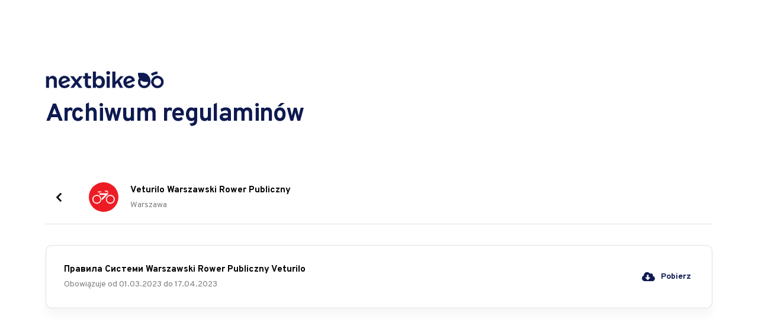

--- FILE ---
content_type: text/html; charset=UTF-8
request_url: https://regulaminy.nextbike.pl/regulamin/%D0%BF%D1%80%D0%B0%D0%B2%D0%B8%D0%BB%D0%B0-%D1%81%D0%B8%D1%81%D1%82%D0%B5%D0%BC%D0%B8-warszawski-rower-publiczny-veturilo/
body_size: 11270
content:
<!DOCTYPE html>
<html class="no-js" lang="pl-PL">
<head>
<meta charset="UTF-8">
<meta name="viewport" content="width=device-width, initial-scale=1.0">
<link rel="pingback" href="https://regulaminy.nextbike.pl/wp/xmlrpc.php">
<meta name='robots' content='index, follow, max-image-preview:large, max-snippet:-1, max-video-preview:-1' />

	<!-- This site is optimized with the Yoast SEO plugin v20.13 - https://yoast.com/wordpress/plugins/seo/ -->
	<title>Правила Системи Warszawski Rower Publiczny Veturilo - Nextbike Regulaminy</title>
	<link rel="canonical" href="https://regulaminy.nextbike.pl/regulamin/правила-системи-warszawski-rower-publiczny-veturilo/" />
	<meta property="og:locale" content="pl_PL" />
	<meta property="og:type" content="article" />
	<meta property="og:title" content="Правила Системи Warszawski Rower Publiczny Veturilo - Nextbike Regulaminy" />
	<meta property="og:url" content="https://regulaminy.nextbike.pl/regulamin/правила-системи-warszawski-rower-publiczny-veturilo/" />
	<meta property="og:site_name" content="Nextbike Regulaminy" />
	<meta property="article:publisher" content="https://www.facebook.com/NextbikePolska" />
	<meta name="twitter:card" content="summary_large_image" />
	<script type="application/ld+json" class="yoast-schema-graph">{"@context":"https://schema.org","@graph":[{"@type":"WebPage","@id":"https://regulaminy.nextbike.pl/regulamin/%d0%bf%d1%80%d0%b0%d0%b2%d0%b8%d0%bb%d0%b0-%d1%81%d0%b8%d1%81%d1%82%d0%b5%d0%bc%d0%b8-warszawski-rower-publiczny-veturilo/","url":"https://regulaminy.nextbike.pl/regulamin/%d0%bf%d1%80%d0%b0%d0%b2%d0%b8%d0%bb%d0%b0-%d1%81%d0%b8%d1%81%d1%82%d0%b5%d0%bc%d0%b8-warszawski-rower-publiczny-veturilo/","name":"Правила Системи Warszawski Rower Publiczny Veturilo - Nextbike Regulaminy","isPartOf":{"@id":"https://regulaminy.nextbike.pl/#website"},"datePublished":"2024-06-05T12:59:32+00:00","dateModified":"2024-06-05T12:59:32+00:00","breadcrumb":{"@id":"https://regulaminy.nextbike.pl/regulamin/%d0%bf%d1%80%d0%b0%d0%b2%d0%b8%d0%bb%d0%b0-%d1%81%d0%b8%d1%81%d1%82%d0%b5%d0%bc%d0%b8-warszawski-rower-publiczny-veturilo/#breadcrumb"},"inLanguage":"pl-PL","potentialAction":[{"@type":"ReadAction","target":["https://regulaminy.nextbike.pl/regulamin/%d0%bf%d1%80%d0%b0%d0%b2%d0%b8%d0%bb%d0%b0-%d1%81%d0%b8%d1%81%d1%82%d0%b5%d0%bc%d0%b8-warszawski-rower-publiczny-veturilo/"]}]},{"@type":"BreadcrumbList","@id":"https://regulaminy.nextbike.pl/regulamin/%d0%bf%d1%80%d0%b0%d0%b2%d0%b8%d0%bb%d0%b0-%d1%81%d0%b8%d1%81%d1%82%d0%b5%d0%bc%d0%b8-warszawski-rower-publiczny-veturilo/#breadcrumb","itemListElement":[{"@type":"ListItem","position":1,"name":"Strona główna","item":"https://regulaminy.nextbike.pl/"},{"@type":"ListItem","position":2,"name":"Правила Системи Warszawski Rower Publiczny Veturilo"}]},{"@type":"WebSite","@id":"https://regulaminy.nextbike.pl/#website","url":"https://regulaminy.nextbike.pl/","name":"Nextbike Regulaminy","description":"Nextbike","potentialAction":[{"@type":"SearchAction","target":{"@type":"EntryPoint","urlTemplate":"https://regulaminy.nextbike.pl/?s={search_term_string}"},"query-input":"required name=search_term_string"}],"inLanguage":"pl-PL"}]}</script>
	<!-- / Yoast SEO plugin. -->


<link rel='dns-prefetch' href='//regulaminy.nextbike.pl' />
<link rel='stylesheet' id='wp-block-library-css' href='https://regulaminy.nextbike.pl/wp/wp-includes/css/dist/block-library/style.min.css?ver=6.3' type='text/css' media='all' />
<style id='wp-block-library-theme-inline-css' type='text/css'>
.wp-block-audio figcaption{color:#555;font-size:13px;text-align:center}.is-dark-theme .wp-block-audio figcaption{color:hsla(0,0%,100%,.65)}.wp-block-audio{margin:0 0 1em}.wp-block-code{border:1px solid #ccc;border-radius:4px;font-family:Menlo,Consolas,monaco,monospace;padding:.8em 1em}.wp-block-embed figcaption{color:#555;font-size:13px;text-align:center}.is-dark-theme .wp-block-embed figcaption{color:hsla(0,0%,100%,.65)}.wp-block-embed{margin:0 0 1em}.blocks-gallery-caption{color:#555;font-size:13px;text-align:center}.is-dark-theme .blocks-gallery-caption{color:hsla(0,0%,100%,.65)}.wp-block-image figcaption{color:#555;font-size:13px;text-align:center}.is-dark-theme .wp-block-image figcaption{color:hsla(0,0%,100%,.65)}.wp-block-image{margin:0 0 1em}.wp-block-pullquote{border-bottom:4px solid;border-top:4px solid;color:currentColor;margin-bottom:1.75em}.wp-block-pullquote cite,.wp-block-pullquote footer,.wp-block-pullquote__citation{color:currentColor;font-size:.8125em;font-style:normal;text-transform:uppercase}.wp-block-quote{border-left:.25em solid;margin:0 0 1.75em;padding-left:1em}.wp-block-quote cite,.wp-block-quote footer{color:currentColor;font-size:.8125em;font-style:normal;position:relative}.wp-block-quote.has-text-align-right{border-left:none;border-right:.25em solid;padding-left:0;padding-right:1em}.wp-block-quote.has-text-align-center{border:none;padding-left:0}.wp-block-quote.is-large,.wp-block-quote.is-style-large,.wp-block-quote.is-style-plain{border:none}.wp-block-search .wp-block-search__label{font-weight:700}.wp-block-search__button{border:1px solid #ccc;padding:.375em .625em}:where(.wp-block-group.has-background){padding:1.25em 2.375em}.wp-block-separator.has-css-opacity{opacity:.4}.wp-block-separator{border:none;border-bottom:2px solid;margin-left:auto;margin-right:auto}.wp-block-separator.has-alpha-channel-opacity{opacity:1}.wp-block-separator:not(.is-style-wide):not(.is-style-dots){width:100px}.wp-block-separator.has-background:not(.is-style-dots){border-bottom:none;height:1px}.wp-block-separator.has-background:not(.is-style-wide):not(.is-style-dots){height:2px}.wp-block-table{margin:0 0 1em}.wp-block-table td,.wp-block-table th{word-break:normal}.wp-block-table figcaption{color:#555;font-size:13px;text-align:center}.is-dark-theme .wp-block-table figcaption{color:hsla(0,0%,100%,.65)}.wp-block-video figcaption{color:#555;font-size:13px;text-align:center}.is-dark-theme .wp-block-video figcaption{color:hsla(0,0%,100%,.65)}.wp-block-video{margin:0 0 1em}.wp-block-template-part.has-background{margin-bottom:0;margin-top:0;padding:1.25em 2.375em}
</style>
<style id='safe-svg-svg-icon-style-inline-css' type='text/css'>
.safe-svg-cover .safe-svg-inside{display:inline-block;max-width:100%}.safe-svg-cover svg{height:100%;max-height:100%;max-width:100%;width:100%}

</style>
<style id='classic-theme-styles-inline-css' type='text/css'>
/*! This file is auto-generated */
.wp-block-button__link{color:#fff;background-color:#32373c;border-radius:9999px;box-shadow:none;text-decoration:none;padding:calc(.667em + 2px) calc(1.333em + 2px);font-size:1.125em}.wp-block-file__button{background:#32373c;color:#fff;text-decoration:none}
</style>
<style id='global-styles-inline-css' type='text/css'>
body{--wp--preset--color--black: #000000;--wp--preset--color--cyan-bluish-gray: #abb8c3;--wp--preset--color--white: #ffffff;--wp--preset--color--pale-pink: #f78da7;--wp--preset--color--vivid-red: #cf2e2e;--wp--preset--color--luminous-vivid-orange: #ff6900;--wp--preset--color--luminous-vivid-amber: #fcb900;--wp--preset--color--light-green-cyan: #7bdcb5;--wp--preset--color--vivid-green-cyan: #00d084;--wp--preset--color--pale-cyan-blue: #8ed1fc;--wp--preset--color--vivid-cyan-blue: #0693e3;--wp--preset--color--vivid-purple: #9b51e0;--wp--preset--gradient--vivid-cyan-blue-to-vivid-purple: linear-gradient(135deg,rgba(6,147,227,1) 0%,rgb(155,81,224) 100%);--wp--preset--gradient--light-green-cyan-to-vivid-green-cyan: linear-gradient(135deg,rgb(122,220,180) 0%,rgb(0,208,130) 100%);--wp--preset--gradient--luminous-vivid-amber-to-luminous-vivid-orange: linear-gradient(135deg,rgba(252,185,0,1) 0%,rgba(255,105,0,1) 100%);--wp--preset--gradient--luminous-vivid-orange-to-vivid-red: linear-gradient(135deg,rgba(255,105,0,1) 0%,rgb(207,46,46) 100%);--wp--preset--gradient--very-light-gray-to-cyan-bluish-gray: linear-gradient(135deg,rgb(238,238,238) 0%,rgb(169,184,195) 100%);--wp--preset--gradient--cool-to-warm-spectrum: linear-gradient(135deg,rgb(74,234,220) 0%,rgb(151,120,209) 20%,rgb(207,42,186) 40%,rgb(238,44,130) 60%,rgb(251,105,98) 80%,rgb(254,248,76) 100%);--wp--preset--gradient--blush-light-purple: linear-gradient(135deg,rgb(255,206,236) 0%,rgb(152,150,240) 100%);--wp--preset--gradient--blush-bordeaux: linear-gradient(135deg,rgb(254,205,165) 0%,rgb(254,45,45) 50%,rgb(107,0,62) 100%);--wp--preset--gradient--luminous-dusk: linear-gradient(135deg,rgb(255,203,112) 0%,rgb(199,81,192) 50%,rgb(65,88,208) 100%);--wp--preset--gradient--pale-ocean: linear-gradient(135deg,rgb(255,245,203) 0%,rgb(182,227,212) 50%,rgb(51,167,181) 100%);--wp--preset--gradient--electric-grass: linear-gradient(135deg,rgb(202,248,128) 0%,rgb(113,206,126) 100%);--wp--preset--gradient--midnight: linear-gradient(135deg,rgb(2,3,129) 0%,rgb(40,116,252) 100%);--wp--preset--font-size--small: 13px;--wp--preset--font-size--medium: 20px;--wp--preset--font-size--large: 36px;--wp--preset--font-size--x-large: 42px;--wp--preset--spacing--20: 0.44rem;--wp--preset--spacing--30: 0.67rem;--wp--preset--spacing--40: 1rem;--wp--preset--spacing--50: 1.5rem;--wp--preset--spacing--60: 2.25rem;--wp--preset--spacing--70: 3.38rem;--wp--preset--spacing--80: 5.06rem;--wp--preset--shadow--natural: 6px 6px 9px rgba(0, 0, 0, 0.2);--wp--preset--shadow--deep: 12px 12px 50px rgba(0, 0, 0, 0.4);--wp--preset--shadow--sharp: 6px 6px 0px rgba(0, 0, 0, 0.2);--wp--preset--shadow--outlined: 6px 6px 0px -3px rgba(255, 255, 255, 1), 6px 6px rgba(0, 0, 0, 1);--wp--preset--shadow--crisp: 6px 6px 0px rgba(0, 0, 0, 1);}:where(.is-layout-flex){gap: 0.5em;}:where(.is-layout-grid){gap: 0.5em;}body .is-layout-flow > .alignleft{float: left;margin-inline-start: 0;margin-inline-end: 2em;}body .is-layout-flow > .alignright{float: right;margin-inline-start: 2em;margin-inline-end: 0;}body .is-layout-flow > .aligncenter{margin-left: auto !important;margin-right: auto !important;}body .is-layout-constrained > .alignleft{float: left;margin-inline-start: 0;margin-inline-end: 2em;}body .is-layout-constrained > .alignright{float: right;margin-inline-start: 2em;margin-inline-end: 0;}body .is-layout-constrained > .aligncenter{margin-left: auto !important;margin-right: auto !important;}body .is-layout-constrained > :where(:not(.alignleft):not(.alignright):not(.alignfull)){max-width: var(--wp--style--global--content-size);margin-left: auto !important;margin-right: auto !important;}body .is-layout-constrained > .alignwide{max-width: var(--wp--style--global--wide-size);}body .is-layout-flex{display: flex;}body .is-layout-flex{flex-wrap: wrap;align-items: center;}body .is-layout-flex > *{margin: 0;}body .is-layout-grid{display: grid;}body .is-layout-grid > *{margin: 0;}:where(.wp-block-columns.is-layout-flex){gap: 2em;}:where(.wp-block-columns.is-layout-grid){gap: 2em;}:where(.wp-block-post-template.is-layout-flex){gap: 1.25em;}:where(.wp-block-post-template.is-layout-grid){gap: 1.25em;}.has-black-color{color: var(--wp--preset--color--black) !important;}.has-cyan-bluish-gray-color{color: var(--wp--preset--color--cyan-bluish-gray) !important;}.has-white-color{color: var(--wp--preset--color--white) !important;}.has-pale-pink-color{color: var(--wp--preset--color--pale-pink) !important;}.has-vivid-red-color{color: var(--wp--preset--color--vivid-red) !important;}.has-luminous-vivid-orange-color{color: var(--wp--preset--color--luminous-vivid-orange) !important;}.has-luminous-vivid-amber-color{color: var(--wp--preset--color--luminous-vivid-amber) !important;}.has-light-green-cyan-color{color: var(--wp--preset--color--light-green-cyan) !important;}.has-vivid-green-cyan-color{color: var(--wp--preset--color--vivid-green-cyan) !important;}.has-pale-cyan-blue-color{color: var(--wp--preset--color--pale-cyan-blue) !important;}.has-vivid-cyan-blue-color{color: var(--wp--preset--color--vivid-cyan-blue) !important;}.has-vivid-purple-color{color: var(--wp--preset--color--vivid-purple) !important;}.has-black-background-color{background-color: var(--wp--preset--color--black) !important;}.has-cyan-bluish-gray-background-color{background-color: var(--wp--preset--color--cyan-bluish-gray) !important;}.has-white-background-color{background-color: var(--wp--preset--color--white) !important;}.has-pale-pink-background-color{background-color: var(--wp--preset--color--pale-pink) !important;}.has-vivid-red-background-color{background-color: var(--wp--preset--color--vivid-red) !important;}.has-luminous-vivid-orange-background-color{background-color: var(--wp--preset--color--luminous-vivid-orange) !important;}.has-luminous-vivid-amber-background-color{background-color: var(--wp--preset--color--luminous-vivid-amber) !important;}.has-light-green-cyan-background-color{background-color: var(--wp--preset--color--light-green-cyan) !important;}.has-vivid-green-cyan-background-color{background-color: var(--wp--preset--color--vivid-green-cyan) !important;}.has-pale-cyan-blue-background-color{background-color: var(--wp--preset--color--pale-cyan-blue) !important;}.has-vivid-cyan-blue-background-color{background-color: var(--wp--preset--color--vivid-cyan-blue) !important;}.has-vivid-purple-background-color{background-color: var(--wp--preset--color--vivid-purple) !important;}.has-black-border-color{border-color: var(--wp--preset--color--black) !important;}.has-cyan-bluish-gray-border-color{border-color: var(--wp--preset--color--cyan-bluish-gray) !important;}.has-white-border-color{border-color: var(--wp--preset--color--white) !important;}.has-pale-pink-border-color{border-color: var(--wp--preset--color--pale-pink) !important;}.has-vivid-red-border-color{border-color: var(--wp--preset--color--vivid-red) !important;}.has-luminous-vivid-orange-border-color{border-color: var(--wp--preset--color--luminous-vivid-orange) !important;}.has-luminous-vivid-amber-border-color{border-color: var(--wp--preset--color--luminous-vivid-amber) !important;}.has-light-green-cyan-border-color{border-color: var(--wp--preset--color--light-green-cyan) !important;}.has-vivid-green-cyan-border-color{border-color: var(--wp--preset--color--vivid-green-cyan) !important;}.has-pale-cyan-blue-border-color{border-color: var(--wp--preset--color--pale-cyan-blue) !important;}.has-vivid-cyan-blue-border-color{border-color: var(--wp--preset--color--vivid-cyan-blue) !important;}.has-vivid-purple-border-color{border-color: var(--wp--preset--color--vivid-purple) !important;}.has-vivid-cyan-blue-to-vivid-purple-gradient-background{background: var(--wp--preset--gradient--vivid-cyan-blue-to-vivid-purple) !important;}.has-light-green-cyan-to-vivid-green-cyan-gradient-background{background: var(--wp--preset--gradient--light-green-cyan-to-vivid-green-cyan) !important;}.has-luminous-vivid-amber-to-luminous-vivid-orange-gradient-background{background: var(--wp--preset--gradient--luminous-vivid-amber-to-luminous-vivid-orange) !important;}.has-luminous-vivid-orange-to-vivid-red-gradient-background{background: var(--wp--preset--gradient--luminous-vivid-orange-to-vivid-red) !important;}.has-very-light-gray-to-cyan-bluish-gray-gradient-background{background: var(--wp--preset--gradient--very-light-gray-to-cyan-bluish-gray) !important;}.has-cool-to-warm-spectrum-gradient-background{background: var(--wp--preset--gradient--cool-to-warm-spectrum) !important;}.has-blush-light-purple-gradient-background{background: var(--wp--preset--gradient--blush-light-purple) !important;}.has-blush-bordeaux-gradient-background{background: var(--wp--preset--gradient--blush-bordeaux) !important;}.has-luminous-dusk-gradient-background{background: var(--wp--preset--gradient--luminous-dusk) !important;}.has-pale-ocean-gradient-background{background: var(--wp--preset--gradient--pale-ocean) !important;}.has-electric-grass-gradient-background{background: var(--wp--preset--gradient--electric-grass) !important;}.has-midnight-gradient-background{background: var(--wp--preset--gradient--midnight) !important;}.has-small-font-size{font-size: var(--wp--preset--font-size--small) !important;}.has-medium-font-size{font-size: var(--wp--preset--font-size--medium) !important;}.has-large-font-size{font-size: var(--wp--preset--font-size--large) !important;}.has-x-large-font-size{font-size: var(--wp--preset--font-size--x-large) !important;}
.wp-block-navigation a:where(:not(.wp-element-button)){color: inherit;}
:where(.wp-block-post-template.is-layout-flex){gap: 1.25em;}:where(.wp-block-post-template.is-layout-grid){gap: 1.25em;}
:where(.wp-block-columns.is-layout-flex){gap: 2em;}:where(.wp-block-columns.is-layout-grid){gap: 2em;}
.wp-block-pullquote{font-size: 1.5em;line-height: 1.6;}
</style>
<link rel='stylesheet' id='x-stack-css' href='https://regulaminy.nextbike.pl/app/themes/pro/framework/dist/css/site/stacks/integrity-light.css?ver=6.3.7' type='text/css' media='all' />
<link rel='stylesheet' id='x-child-css' href='https://regulaminy.nextbike.pl/app/themes/pro-child/style.css?ver=6.3.7' type='text/css' media='all' />
<style id='cs-inline-css' type='text/css'>
@media (min-width:1200px){.x-hide-xl{display:none !important;}}@media (min-width:979px) and (max-width:1199.98px){.x-hide-lg{display:none !important;}}@media (min-width:767px) and (max-width:978.98px){.x-hide-md{display:none !important;}}@media (min-width:480px) and (max-width:766.98px){.x-hide-sm{display:none !important;}}@media (max-width:479.98px){.x-hide-xs{display:none !important;}} a,h1 a:hover,h2 a:hover,h3 a:hover,h4 a:hover,h5 a:hover,h6 a:hover,.x-breadcrumb-wrap a:hover,.widget ul li a:hover,.widget ol li a:hover,.widget.widget_text ul li a,.widget.widget_text ol li a,.widget_nav_menu .current-menu-item > a,.x-accordion-heading .x-accordion-toggle:hover,.x-comment-author a:hover,.x-comment-time:hover,.x-recent-posts a:hover .h-recent-posts{color:#0e1a50;}a:hover,.widget.widget_text ul li a:hover,.widget.widget_text ol li a:hover,.x-twitter-widget ul li a:hover{color:#0e1a5080;}.rev_slider_wrapper,a.x-img-thumbnail:hover,.x-slider-container.below,.page-template-template-blank-3-php .x-slider-container.above,.page-template-template-blank-6-php .x-slider-container.above{border-color:#0e1a50;}.entry-thumb:before,.x-pagination span.current,.woocommerce-pagination span[aria-current],.flex-direction-nav a,.flex-control-nav a:hover,.flex-control-nav a.flex-active,.mejs-time-current,.x-dropcap,.x-skill-bar .bar,.x-pricing-column.featured h2,.h-comments-title small,.x-entry-share .x-share:hover,.x-highlight,.x-recent-posts .x-recent-posts-img:after{background-color:#0e1a50;}.x-nav-tabs > .active > a,.x-nav-tabs > .active > a:hover{box-shadow:inset 0 3px 0 0 #0e1a50;}.x-main{width:calc(72% - 2.463055%);}.x-sidebar{width:calc(100% - 2.463055% - 72%);}.x-comment-author,.x-comment-time,.comment-form-author label,.comment-form-email label,.comment-form-url label,.comment-form-rating label,.comment-form-comment label,.widget_calendar #wp-calendar caption,.widget.widget_rss li .rsswidget{font-family:"Overpass",sans-serif;font-weight:700;}.p-landmark-sub,.p-meta,input,button,select,textarea{font-family:"Overpass",sans-serif;}.widget ul li a,.widget ol li a,.x-comment-time{color:rgb(0,0,0);}.widget_text ol li a,.widget_text ul li a{color:#0e1a50;}.widget_text ol li a:hover,.widget_text ul li a:hover{color:#0e1a5080;}.comment-form-author label,.comment-form-email label,.comment-form-url label,.comment-form-rating label,.comment-form-comment label,.widget_calendar #wp-calendar th,.p-landmark-sub strong,.widget_tag_cloud .tagcloud a:hover,.widget_tag_cloud .tagcloud a:active,.entry-footer a:hover,.entry-footer a:active,.x-breadcrumbs .current,.x-comment-author,.x-comment-author a{color:rgb(0,0,0);}.widget_calendar #wp-calendar th{border-color:rgb(0,0,0);}.h-feature-headline span i{background-color:rgb(0,0,0);}@media (max-width:978.98px){}html{font-size:14px;}@media (min-width:479px){html{font-size:14px;}}@media (min-width:766px){html{font-size:14px;}}@media (min-width:978px){html{font-size:14px;}}@media (min-width:1199px){html{font-size:14px;}}body{font-style:normal;font-weight:400;color:rgb(0,0,0);background-color:rgb(255,255,255);}.w-b{font-weight:400 !important;}h1,h2,h3,h4,h5,h6,.h1,.h2,.h3,.h4,.h5,.h6{font-family:"Overpass",sans-serif;font-style:normal;font-weight:700;}h1,.h1{letter-spacing:0em;}h2,.h2{letter-spacing:0em;}h3,.h3{letter-spacing:0em;}h4,.h4{letter-spacing:0em;}h5,.h5{letter-spacing:0em;}h6,.h6{letter-spacing:0em;}.w-h{font-weight:700 !important;}.x-container.width{width:88%;}.x-container.max{max-width:1200px;}.x-bar-content.x-container.width{flex-basis:88%;}.x-main.full{float:none;display:block;width:auto;}@media (max-width:978.98px){.x-main.full,.x-main.left,.x-main.right,.x-sidebar.left,.x-sidebar.right{float:none;display:block;width:auto !important;}}.entry-header,.entry-content{font-size:1rem;}body,input,button,select,textarea{font-family:"Overpass",sans-serif;}h1,h2,h3,h4,h5,h6,.h1,.h2,.h3,.h4,.h5,.h6,h1 a,h2 a,h3 a,h4 a,h5 a,h6 a,.h1 a,.h2 a,.h3 a,.h4 a,.h5 a,.h6 a,blockquote{color:rgb(0,0,0);}.cfc-h-tx{color:rgb(0,0,0) !important;}.cfc-h-bd{border-color:rgb(0,0,0) !important;}.cfc-h-bg{background-color:rgb(0,0,0) !important;}.cfc-b-tx{color:rgb(0,0,0) !important;}.cfc-b-bd{border-color:rgb(0,0,0) !important;}.cfc-b-bg{background-color:rgb(0,0,0) !important;}.x-btn,.button,[type="submit"]{color:#ffffff;border-color:#0e1a50;background-color:#0e1a50;text-shadow:0 0.075em 0.075em rgba(0,0,0,0.5);border-radius:0.25em;}.x-btn:hover,.button:hover,[type="submit"]:hover{color:#ffffff;border-color:#0e1a5080;background-color:#0e1a5080;text-shadow:0 0.075em 0.075em rgba(0,0,0,0.5);}.x-btn.x-btn-real,.x-btn.x-btn-real:hover{margin-bottom:0.25em;text-shadow:0 0.075em 0.075em rgba(0,0,0,0.65);}.x-btn.x-btn-real{box-shadow:0 0.25em 0 0 #a71000,0 4px 9px rgba(0,0,0,0.75);}.x-btn.x-btn-real:hover{box-shadow:0 0.25em 0 0 #a71000,0 4px 9px rgba(0,0,0,0.75);}.x-btn.x-btn-flat,.x-btn.x-btn-flat:hover{margin-bottom:0;text-shadow:0 0.075em 0.075em rgba(0,0,0,0.65);box-shadow:none;}.x-btn.x-btn-transparent,.x-btn.x-btn-transparent:hover{margin-bottom:0;border-width:3px;text-shadow:none;text-transform:uppercase;background-color:transparent;box-shadow:none;}.bg .mejs-container{position:unset !important;} @font-face{font-family:'FontAwesomePro';font-style:normal;font-weight:900;font-display:block;src:url('https://regulaminy.nextbike.pl/app/themes/pro/cornerstone/assets/fonts/fa-solid-900.woff2') format('woff2'),url('https://regulaminy.nextbike.pl/app/themes/pro/cornerstone/assets/fonts/fa-solid-900.woff') format('woff'),url('https://regulaminy.nextbike.pl/app/themes/pro/cornerstone/assets/fonts/fa-solid-900.ttf') format('truetype');}[data-x-fa-pro-icon]{font-family:"FontAwesomePro" !important;}[data-x-fa-pro-icon]:before{content:attr(data-x-fa-pro-icon);}[data-x-icon],[data-x-icon-o],[data-x-icon-l],[data-x-icon-s],[data-x-icon-b],[data-x-fa-pro-icon],[class*="cs-fa-"]{display:inline-block;font-style:normal;font-weight:400;text-decoration:inherit;text-rendering:auto;-webkit-font-smoothing:antialiased;-moz-osx-font-smoothing:grayscale;}[data-x-icon].left,[data-x-icon-o].left,[data-x-icon-l].left,[data-x-icon-s].left,[data-x-icon-b].left,[data-x-fa-pro-icon].left,[class*="cs-fa-"].left{margin-right:0.5em;}[data-x-icon].right,[data-x-icon-o].right,[data-x-icon-l].right,[data-x-icon-s].right,[data-x-icon-b].right,[data-x-fa-pro-icon].right,[class*="cs-fa-"].right{margin-left:0.5em;}[data-x-icon]:before,[data-x-icon-o]:before,[data-x-icon-l]:before,[data-x-icon-s]:before,[data-x-icon-b]:before,[data-x-fa-pro-icon]:before,[class*="cs-fa-"]:before{line-height:1;}@font-face{font-family:'FontAwesome';font-style:normal;font-weight:900;font-display:block;src:url('https://regulaminy.nextbike.pl/app/themes/pro/cornerstone/assets/fonts/fa-solid-900.woff2') format('woff2'),url('https://regulaminy.nextbike.pl/app/themes/pro/cornerstone/assets/fonts/fa-solid-900.woff') format('woff'),url('https://regulaminy.nextbike.pl/app/themes/pro/cornerstone/assets/fonts/fa-solid-900.ttf') format('truetype');}[data-x-icon],[data-x-icon-s],[data-x-icon][class*="cs-fa-"]{font-family:"FontAwesome" !important;font-weight:900;}[data-x-icon]:before,[data-x-icon][class*="cs-fa-"]:before{content:attr(data-x-icon);}[data-x-icon-s]:before{content:attr(data-x-icon-s);}@font-face{font-family:'FontAwesomeRegular';font-style:normal;font-weight:400;font-display:block;src:url('https://regulaminy.nextbike.pl/app/themes/pro/cornerstone/assets/fonts/fa-regular-400.woff2') format('woff2'),url('https://regulaminy.nextbike.pl/app/themes/pro/cornerstone/assets/fonts/fa-regular-400.woff') format('woff'),url('https://regulaminy.nextbike.pl/app/themes/pro/cornerstone/assets/fonts/fa-regular-400.ttf') format('truetype');}@font-face{font-family:'FontAwesomePro';font-style:normal;font-weight:400;font-display:block;src:url('https://regulaminy.nextbike.pl/app/themes/pro/cornerstone/assets/fonts/fa-regular-400.woff2') format('woff2'),url('https://regulaminy.nextbike.pl/app/themes/pro/cornerstone/assets/fonts/fa-regular-400.woff') format('woff'),url('https://regulaminy.nextbike.pl/app/themes/pro/cornerstone/assets/fonts/fa-regular-400.ttf') format('truetype');}[data-x-icon-o]{font-family:"FontAwesomeRegular" !important;}[data-x-icon-o]:before{content:attr(data-x-icon-o);}@font-face{font-family:'FontAwesomeLight';font-style:normal;font-weight:300;font-display:block;src:url('https://regulaminy.nextbike.pl/app/themes/pro/cornerstone/assets/fonts/fa-light-300.woff2') format('woff2'),url('https://regulaminy.nextbike.pl/app/themes/pro/cornerstone/assets/fonts/fa-light-300.woff') format('woff'),url('https://regulaminy.nextbike.pl/app/themes/pro/cornerstone/assets/fonts/fa-light-300.ttf') format('truetype');}@font-face{font-family:'FontAwesomePro';font-style:normal;font-weight:300;font-display:block;src:url('https://regulaminy.nextbike.pl/app/themes/pro/cornerstone/assets/fonts/fa-light-300.woff2') format('woff2'),url('https://regulaminy.nextbike.pl/app/themes/pro/cornerstone/assets/fonts/fa-light-300.woff') format('woff'),url('https://regulaminy.nextbike.pl/app/themes/pro/cornerstone/assets/fonts/fa-light-300.ttf') format('truetype');}[data-x-icon-l]{font-family:"FontAwesomeLight" !important;font-weight:300;}[data-x-icon-l]:before{content:attr(data-x-icon-l);}@font-face{font-family:'FontAwesomeBrands';font-style:normal;font-weight:normal;font-display:block;src:url('https://regulaminy.nextbike.pl/app/themes/pro/cornerstone/assets/fonts/fa-brands-400.woff2') format('woff2'),url('https://regulaminy.nextbike.pl/app/themes/pro/cornerstone/assets/fonts/fa-brands-400.woff') format('woff'),url('https://regulaminy.nextbike.pl/app/themes/pro/cornerstone/assets/fonts/fa-brands-400.ttf') format('truetype');}[data-x-icon-b]{font-family:"FontAwesomeBrands" !important;}[data-x-icon-b]:before{content:attr(data-x-icon-b);} .mx-0.x-section{margin-top:0px;margin-right:0px;margin-bottom:0px;margin-left:0px;border:0;padding-top:35px;padding-right:0px;padding-left:0px;z-index:auto;}.mx-1.x-section{padding-bottom:0px;}.mx-2.x-section{padding-bottom:65px;}:where(body:not(.tco-disable-effects)) .mx-3:hover,:where(body:not(.tco-disable-effects)) [data-x-effect-provider*="effects"]:hover .mx-3{opacity:1;transform:translate(0px,-5px);}.mx-4.x-row{z-index:auto;margin-right:auto;margin-left:auto;font-size:1em;}.mx-4 > .x-row-inner{flex-direction:row;justify-content:flex-start;align-items:stretch;align-content:stretch;}.mx-4 > .x-row-inner > *{margin-top:calc(20px / 2);margin-bottom:calc(20px / 2);margin-right:calc(40px / 2);margin-left:calc(40px / 2);}.mx-5.x-row{border-top-width:0px;border-right-width:0px;border-bottom-width:1px;border-left-width:0px;border-top-style:solid;border-right-style:solid;border-bottom-style:solid;border-left-style:solid;border-top-color:transparent;border-right-color:transparent;border-bottom-color:rgba(151,151,151,0.3);border-left-color:transparent;padding-top:0px;padding-right:0px;padding-bottom:10px;padding-left:0px;}.mx-5 > .x-row-inner{margin-top:calc((20px / 2) * -1);margin-right:calc((40px / 2) * -1);margin-bottom:calc((20px / 2) * -1);margin-left:calc((40px / 2) * -1);}.mx-5.x-row:hover,.mx-5.x-row[class*="active"],[data-x-effect-provider*="colors"]:hover .mx-5.x-row{border-top-color:rgba(151,151,151,0.3) ;border-right-color:rgba(151,151,151,0.3) ;border-bottom-color:rgba(151,151,151,0.3) ;border-left-color:rgba(151,151,151,0.3) ;}.mx-6.x-row{border:0;padding-top:1px;padding-right:1px;padding-bottom:1px;padding-left:1px;}.mx-6 > .x-row-inner{margin-top:calc(((20px / 2) + 1px) * -1);margin-right:calc(((40px / 2) + 1px) * -1);margin-bottom:calc(((20px / 2) + 1px) * -1);margin-left:calc(((40px / 2) + 1px) * -1);}.mx-7{--gap:40px;}.mx-8 > .x-row-inner > *:nth-child(2n - 0) {flex-basis:calc(50% - clamp(0px,var(--gap),9999px));}.mx-8 > .x-row-inner > *:nth-child(2n - 1) {flex-basis:calc(50% - clamp(0px,var(--gap),9999px));}.mx-9 > .x-row-inner > *:nth-child(1n - 0) {flex-basis:calc(100% - clamp(0px,var(--gap),9999px));}.mx-a.x-col{display:flex;flex-direction:row;align-items:center;flex-wrap:wrap;align-content:center;z-index:1;font-size:1em;background-color:rgb(255,255,255);}.mx-b.x-col{justify-content:flex-start;border:0;}.mx-c.x-col{justify-content:space-between;border-top-width:1px;border-right-width:1px;border-bottom-width:1px;border-left-width:1px;border-top-style:solid;border-right-style:solid;border-bottom-style:solid;border-left-style:solid;border-top-color:rgba(151,151,151,0.3);border-right-color:rgba(151,151,151,0.3);border-bottom-color:rgba(151,151,151,0.3);border-left-color:rgba(151,151,151,0.3);border-top-left-radius:10px;border-top-right-radius:10px;border-bottom-right-radius:10px;border-bottom-left-radius:10px;padding-top:20px;padding-right:30px;padding-bottom:20px;padding-left:30px;box-shadow:0px 14px 14px 0px rgba(0,0,0,0.03);}.mx-c.x-col:hover,.mx-c.x-col[class*="active"],[data-x-effect-provider*="colors"]:hover .mx-c.x-col{box-shadow:0px 14px 14px 0px #0e1a500d;}.mx-d.x-anchor {margin-top:0em;margin-right:2em;margin-bottom:0em;margin-left:0em;border-top-left-radius:5em;border-top-right-radius:5em;border-bottom-right-radius:5em;border-bottom-left-radius:5em;}.mx-d.x-anchor .x-anchor-content {padding-top:0.575em;padding-right:0.85em;padding-bottom:0.575em;padding-left:0.85em;}.mx-d.x-anchor:hover,.mx-d.x-anchor[class*="active"],[data-x-effect-provider*="colors"]:hover .mx-d.x-anchor {background-color:#0e1a50;}.mx-d.x-anchor .x-graphic-icon {color:rgba(0,0,0,1);}.mx-d.x-anchor:hover .x-graphic-icon,.mx-d.x-anchor[class*="active"] .x-graphic-icon,[data-x-effect-provider*="colors"]:hover .mx-d.x-anchor .x-graphic-icon {color:rgb(255,255,255);}.mx-e.x-anchor {border:0;font-size:1em;background-color:rgba(255,255,255,1);}.mx-e.x-anchor .x-anchor-content {flex-direction:row;justify-content:center;align-items:center;}.mx-e.x-anchor .x-graphic {margin-top:5px;margin-right:5px;margin-bottom:5px;margin-left:5px;}.mx-e.x-anchor .x-graphic-icon {font-size:1.25em;width:auto;border:0;}.mx-f.x-anchor {border-top-left-radius:0.35em;border-top-right-radius:0.35em;border-bottom-right-radius:0.35em;border-bottom-left-radius:0.35em;}.mx-f.x-anchor .x-anchor-text {margin-top:5px;margin-right:5px;margin-bottom:5px;margin-left:5px;}.mx-f.x-anchor .x-anchor-text-primary {font-family:inherit;font-size:1em;font-style:normal;font-weight:bold;line-height:1;color:#0e1a50;}.mx-f.x-anchor:hover .x-anchor-text-primary,.mx-f.x-anchor[class*="active"] .x-anchor-text-primary,[data-x-effect-provider*="colors"]:hover .mx-f.x-anchor .x-anchor-text-primary {color:rgb(0,0,0);}.mx-f.x-anchor .x-graphic-icon {color:#0e1a50;}.mx-f.x-anchor:hover .x-graphic-icon,.mx-f.x-anchor[class*="active"] .x-graphic-icon,[data-x-effect-provider*="colors"]:hover .mx-f.x-anchor .x-graphic-icon {color:rgb(0,0,0);}.mx-g.x-image{font-size:1em;width:50px;margin-top:10px;margin-right:20px;margin-bottom:10px;margin-left:0px;border:0;border-top-left-radius:10em;border-top-right-radius:10em;border-bottom-right-radius:10em;border-bottom-left-radius:10em;background-color:#0e1a50;}.mx-g.x-image img{width:100%;border-top-left-radius:10em;border-top-right-radius:10em;border-bottom-right-radius:10em;border-bottom-left-radius:10em;}.mx-g.x-image,.mx-g.x-image img{height:50px;}.mx-h.x-text{margin-top:10px;margin-right:0px;margin-bottom:10px;margin-left:0px;border:0;font-size:1em;}.mx-h.x-text .x-text-content-text-primary{font-family:inherit;font-size:1.1em;font-style:normal;font-weight:bold;line-height:1.4;letter-spacing:0em;text-transform:none;color:rgba(0,0,0,1);}.mx-h.x-text:hover .x-text-content-text-primary,.mx-h.x-text[class*="active"] .x-text-content-text-primary,[data-x-effect-provider*="colors"]:hover .mx-h.x-text .x-text-content-text-primary{color:rgb(0,0,0);}.mx-h.x-text .x-text-content-text-subheadline{margin-top:0.35em;font-family:inherit;font-size:1em;font-style:normal;font-weight:inherit;line-height:1.4;letter-spacing:0em;text-transform:none;color:rgba(0,0,0,0.5);}@media screen and (max-width:766.98px){.mx-8 > .x-row-inner > *:nth-child(1n - 0) {flex-basis:calc(100% - clamp(0px,var(--gap),9999px));}.mx-d.x-anchor {margin-right:1em;}}  .m17-0.x-bar{height:auto;padding-top:120px;padding-right:0px;padding-bottom:40px;padding-left:0px;border:0;font-size:1em;background-color:#ffffff;z-index:9999;}.m17-0 .x-bar-content{flex-direction:row;justify-content:space-between;align-items:center;height:auto;}.m17-0.x-bar-outer-spacers:after,.m17-0.x-bar-outer-spacers:before{flex-basis:20px;width:20px!important;height:20px;}.m17-0.x-bar-space{font-size:1em;height:auto;}:where(body:not(.tco-disable-effects)) .m17-1:hover,:where(body:not(.tco-disable-effects)) [data-x-effect-provider*="effects"]:hover .m17-1{opacity:0.7;transform:translate(0px,0px);}.m17-2.x-bar-container{flex-direction:column;justify-content:center;align-items:flex-start;flex-grow:1;flex-shrink:0;flex-basis:auto;border:0;font-size:1em;z-index:auto;}.m17-3.x-image{font-size:1em;width:200px;max-width:80%;border:0;}.m17-3.x-image img{width:100%;}.m17-4.x-text{margin-top:0.4em;margin-right:0em;margin-bottom:0em;margin-left:0em;border:0;font-size:3em;}.m17-4.x-text .x-text-content-text-primary{font-family:inherit;font-size:1em;font-style:normal;font-weight:bold;line-height:1.4;letter-spacing:-0.03em;margin-right:calc(-0.03em * -1);text-transform:none;color:#0e1a50;}  .m18-0.x-section{margin-top:0px;margin-right:0px;margin-bottom:0px;margin-left:0px;border:0;padding-top:65px;padding-right:0px;padding-bottom:0px;padding-left:0px;text-align:center;z-index:auto;}.m18-1.x-row{z-index:auto;margin-right:auto;margin-left:auto;border:0;padding-top:1px;padding-right:1px;padding-bottom:1px;padding-left:1px;font-size:1em;}.m18-1 > .x-row-inner{flex-direction:row;justify-content:flex-start;align-items:stretch;align-content:stretch;margin-top:calc(((20px / 2) + 1px) * -1);margin-right:calc(((20px / 2) + 1px) * -1);margin-bottom:calc(((20px / 2) + 1px) * -1);margin-left:calc(((20px / 2) + 1px) * -1);}.m18-1 > .x-row-inner > *{margin-top:calc(20px / 2);margin-bottom:calc(20px / 2);margin-right:calc(20px / 2);margin-left:calc(20px / 2);}.m18-2{--gap:20px;}.m18-2 > .x-row-inner > *:nth-child(1n - 0) {flex-basis:calc(100% - clamp(0px,var(--gap),9999px));}.m18-3.x-col{z-index:1;border:0;font-size:1em;}.m18-4.x-text{margin-top:0em;margin-right:0em;margin-bottom:2em;margin-left:0em;border:0;font-family:inherit;font-size:1em;font-style:normal;font-weight:inherit;line-height:inherit;letter-spacing:0em;text-align:center;text-transform:none;color:rgba(0,0,0,0.5);}.m18-4.x-text > :first-child{margin-top:0;}.m18-4.x-text > :last-child{margin-bottom:0;}.m18-5.x-image{font-size:1em;border:0;} body{overflow:hidden;}article{min-height:60vh;}.hidden{display:none;}#language-dialog{border:1px #e0e0e0 solid;border-radius:10px;padding:20px;}#language-dialog::backdrop{background-color:#00000040;backdrop-filter:blur(5px);-webkit-backdrop-filter:blur(5px);}#language-dialog label{display:block;text-align:center;font-weight:700;}#language-dialog select{width:100%;}#set-language-btn{margin-top:20px;background:#ffff;border:1px #e0e0e0 solid;border-radius:10px;padding:10px;}#set-language-btn:hover{background:#004999;color:#fff;}#open-dialog-btn{background:#ffff;border:1px #e0e0e0 solid;border-radius:10px;padding:10px;}#open-dialog-btn:hover{background:#0e1a50;color:#fff;}
</style>
<script type='text/javascript' src='https://regulaminy.nextbike.pl/wp/wp-includes/js/jquery/jquery.min.js?ver=3.7.0' id='jquery-core-js'></script>
<script type='text/javascript' src='https://regulaminy.nextbike.pl/wp/wp-includes/js/jquery/jquery-migrate.min.js?ver=3.4.1' id='jquery-migrate-js'></script>
<link rel="https://api.w.org/" href="https://regulaminy.nextbike.pl/wp-json/" /><link rel="alternate" type="application/json" href="https://regulaminy.nextbike.pl/wp-json/wp/v2/regulamin/188" /><link rel='shortlink' href='https://regulaminy.nextbike.pl/?p=188' />
<link rel="alternate" type="application/json+oembed" href="https://regulaminy.nextbike.pl/wp-json/oembed/1.0/embed?url=https%3A%2F%2Fregulaminy.nextbike.pl%2Fregulamin%2F%25d0%25bf%25d1%2580%25d0%25b0%25d0%25b2%25d0%25b8%25d0%25bb%25d0%25b0-%25d1%2581%25d0%25b8%25d1%2581%25d1%2582%25d0%25b5%25d0%25bc%25d0%25b8-warszawski-rower-publiczny-veturilo%2F" />
<link rel="alternate" type="text/xml+oembed" href="https://regulaminy.nextbike.pl/wp-json/oembed/1.0/embed?url=https%3A%2F%2Fregulaminy.nextbike.pl%2Fregulamin%2F%25d0%25bf%25d1%2580%25d0%25b0%25d0%25b2%25d0%25b8%25d0%25bb%25d0%25b0-%25d1%2581%25d0%25b8%25d1%2581%25d1%2582%25d0%25b5%25d0%25bc%25d0%25b8-warszawski-rower-publiczny-veturilo%2F&#038;format=xml" />
<link rel="icon" href="https://d2n0m2g2zukuub.cloudfront.net/wp-content/uploads/2023/08/21132834/cropped-favicon-32x32.jpg" sizes="32x32" />
<link rel="icon" href="https://d2n0m2g2zukuub.cloudfront.net/wp-content/uploads/2023/08/21132834/cropped-favicon-192x192.jpg" sizes="192x192" />
<link rel="apple-touch-icon" href="https://d2n0m2g2zukuub.cloudfront.net/wp-content/uploads/2023/08/21132834/cropped-favicon-180x180.jpg" />
<meta name="msapplication-TileImage" content="https://d2n0m2g2zukuub.cloudfront.net/wp-content/uploads/2023/08/21132834/cropped-favicon-270x270.jpg" />
<link rel="stylesheet" href="//fonts.googleapis.com/css?family=Overpass:400,400i,700,700i&#038;subset=latin,latin-ext&#038;display=auto" type="text/css" media="all" crossorigin="anonymous" data-x-google-fonts></link></head>
<body class="regulamin-template-default single single-regulamin postid-188 x-integrity x-integrity-light x-child-theme-active x-full-width-layout-active pro-v6_3_7">

  
  
  <div id="x-root" class="x-root">

    
    <div id="x-site" class="x-site site">

      <header class="x-masthead" role="banner">
        <div class="x-bar x-bar-top x-bar-h x-bar-relative e43-e1 m17-0" data-x-bar="{&quot;id&quot;:&quot;e43-e1&quot;,&quot;region&quot;:&quot;top&quot;,&quot;height&quot;:&quot;auto&quot;}"><div class="e43-e1 x-bar-content x-container max width"><div class="x-bar-container e43-e2 m17-2"><a class="x-image e43-e3 m17-3 m17-1" data-x-effect="{&quot;durationBase&quot;:&quot;300ms&quot;}" href="https://regulaminy.nextbike.pl"><img src="https://d2n0m2g2zukuub.cloudfront.net/wp-content/uploads/2025/01/31110720/nextbike-logo.png" width="322" height="46" alt="Nextbike Regulaminy" loading="lazy"></a><div class="x-text x-text-headline e43-e4 m17-4"><div class="x-text-content"><div class="x-text-content-text"><h1 class="x-text-content-text-primary"><span data-lang-pl="Archiwum regulaminów" data-lang-en="Regulations archive" data-lang-de="Archiv der Vorschriften" data-lang-es="Archivo de reglamentos" data-lang-ua="Архів правил" data-lang-ru="Архив правил">Archiwum regulaminów</span></h1></div></div></div></div></div></div>      </header>
<main class="x-layout x-layout-single" role="main"><article id="post-188" class="post-188 regulamin type-regulamin status-publish hentry category-veturilo-warszawski-rower-publiczny tag-ukrainski no-post-thumbnail"> <div class="x-section e33-e1 mx-0 mx-1"><div class="x-row x-container max width e33-e2 mx-4 mx-5 mx-7 mx-8" id="system-list"><div class="x-row-inner"><a class="x-col e33-e3 mx-a mx-b system-single" href="https://regulaminy.nextbike.pl" data-x-effect-provider="colors particles effects"><span class="x-anchor x-anchor-button has-graphic e33-e4 mx-d mx-e" tabindex="0"><div class="x-anchor-content"><span class="x-graphic" aria-hidden="true"><i class="x-icon x-graphic-child x-graphic-icon x-graphic-primary" aria-hidden="true" data-x-icon-s="&#xf053;"></i></span></div></span><span class="x-image e33-e5 mx-g"><img src="https://d2n0m2g2zukuub.cloudfront.net/wp-content/uploads/2024/05/23123207/unnamed.png" alt="Veturilo Warszawski Rower Publiczny" loading="lazy"></span><div class="x-text x-text-headline e33-e6 mx-h system-headline"><div class="x-text-content"><div class="x-text-content-text"><h2 class="x-text-content-text-primary">Veturilo Warszawski Rower Publiczny</h2><span class="x-text-content-text-subheadline">Warszawa</span></div></div></div></a></div></div></div><div class="x-section e33-e7 mx-0 mx-2"><div class="x-row x-container max width e33-e8 mx-4 mx-6 mx-7 mx-9" id="system-list"><div class="x-row-inner"><a class="x-col e33-e9 mx-a mx-c mx-3 system-single" href="https://d2n0m2g2zukuub.cloudfront.net/wp-content/uploads/2024/06/05145906/20230301_%D0%9F%D1%80%D0%B0%D0%B2%D0%B8%D0%BB%D0%B0-%D0%A1%D0%B8%D1%81%D1%82%D0%B5%D0%BC%D0%B8-Warszawski-Rower-Publiczny-Veturilo.pdf" target="_blank" data-x-effect-provider="colors particles effects" data-x-effect="{&quot;durationBase&quot;:&quot;300ms&quot;}"><div class="x-text x-text-headline e33-e10 mx-h system-headline"><div class="x-text-content"><div class="x-text-content-text"><h2 class="x-text-content-text-primary">Правила Системи Warszawski Rower Publiczny Veturilo</h2><span class="x-text-content-text-subheadline"><div class="document-date"><span class="wrapper-start"><span data-lang-pl="Obowiązuje od" data-lang-en="Valid from" data-lang-de="Gültig von" data-lang-es="Válido desde" data-lang-ua="Діє з" data-lang-ru="Действует с">Obowiązuje od</span> <span class="date-start">20230301</span></span> <span class="wrapper-end"><span data-lang-pl="do" data-lang-en="to" data-lang-de="bis" data-lang-es="hasta" data-lang-ua="до" data-lang-ru="до">do</span> <span class="date-end">20230417</span></span></div></span></div></div></div><span class="x-anchor x-anchor-button has-graphic e33-e11 mx-e mx-f" tabindex="0"><div class="x-anchor-content"><span class="x-graphic" aria-hidden="true"><i class="x-icon x-graphic-child x-graphic-icon x-graphic-primary" aria-hidden="true" data-x-icon-s="&#xf381;"></i></span><div class="x-anchor-text"><span class="x-anchor-text-primary"><span data-lang-pl="Pobierz" data-lang-en="Download" data-lang-de="Herunterladen" data-lang-es="Descargar" data-lang-ua="Завантажити" data-lang-ru="Скачать">Pobierz</span></span></div></div></span></a></div></div></div></article> </main>
    

  <footer class="x-colophon" role="contentinfo">

    
    <div class="x-section e44-e1 m18-0"><div class="x-row x-container max width e44-e2 m18-1 m18-2"><div class="x-row-inner"><div class="x-col e44-e3 m18-3"><div class="x-text x-content e44-e4 m18-4"><p class="p1"><span class="s1">2026© Nextbike Polska S.A.</span></p></div>    <button id="open-dialog-btn" data-lang-pl="🌍 Zmień język" data-lang-en="🌍 Change language" data-lang-de="🌍 Sprache ändern" data-lang-es="🌍 Cambiar idioma" data-lang-ua="🌍 Змінити мову" data-lang-ru="🌍 Сменить язык">🌍 Zmień język</button>

    <dialog id="language-dialog">
        <form method="dialog">
            <label for="language-select" data-lang-pl="Zmień język" data-lang-en="Change language" data-lang-de="Sprache ändern" data-lang-es="Cambiar idioma" data-lang-ua="Змінити мову" data-lang-ru="Сменить язык">Zmień język</label>
            <select id="language-select">
              	<option value="pl">Polski</option>
                <option value="en">English</option>
                <option value="de">Deutsch</option>
                <option value="es">Español</option>
              	<option value="ua">Українська</option>
              	<option value="ru">Русский</option>
            </select>
            <button id="set-language-btn" data-lang-pl="Wybierz" data-lang-en="Select" data-lang-de="Wählen" data-lang-es="Seleccionar" data-lang-ua="Вибрати" data-lang-ru="Выбрать">Wybierz</button>
        </form>
    </dialog><span class="x-image e44-e6 m18-5"><img src="https://d2n0m2g2zukuub.cloudfront.net/wp-content/uploads/2023/08/21104713/footer-city.png" width="1231" height="317" alt="Image" loading="lazy"></span></div></div></div></div>
    
  </footer>


    </div> <!-- END .x-site -->

    
  </div> <!-- END .x-root -->

<script type='text/javascript' id='cs-js-extra'>
/* <![CDATA[ */
var csJsData = {"linkSelector":"#x-root a[href*=\"#\"]"};
/* ]]> */
</script>
<script type='text/javascript' src='https://regulaminy.nextbike.pl/app/themes/pro/cornerstone/assets/js/site/cs-classic.7.3.7.js?ver=7.3.7' id='cs-js'></script>
<script type='text/javascript' id='x-site-js-extra'>
/* <![CDATA[ */
var xJsData = [];
/* ]]> */
</script>
<script type='text/javascript' src='https://regulaminy.nextbike.pl/app/themes/pro/framework/dist/js/site/x.js?ver=6.3.7' id='x-site-js'></script>
<script type='text/javascript' src='https://regulaminy.nextbike.pl/wp/wp-includes/js/comment-reply.min.js?ver=6.3' id='comment-reply-js'></script>
<script id="cs-33" type="text/javascript">
function hideEmptyDates() {
  var documentDates = document.querySelectorAll('.document-date');

  documentDates.forEach(function(documentDate) {
    var dateStart = documentDate.querySelector('.date-start');

    if (dateStart && dateStart.textContent.trim() === '') {
      var wrapperStart = documentDate.querySelector('.wrapper-start');
      if (wrapperStart) {
        wrapperStart.style.display = 'none';
      }
    }

    var dateEnd = documentDate.querySelector('.date-end');

    if (dateEnd && dateEnd.textContent.trim() === '') {
      var wrapperEnd = documentDate.querySelector('.wrapper-end');
      if (wrapperEnd) {
        wrapperEnd.style.display = 'none';
      }
    }
  });
}

function reformatDates() {
  var dateElements = document.querySelectorAll('.date-start, .date-end');

  dateElements.forEach(function(dateElement) {
    var dateText = dateElement.textContent.trim();

    if (dateText.length === 8 && !isNaN(dateText)) {
      var year = dateText.substring(0, 4);
      var month = dateText.substring(4, 6);
      var day = dateText.substring(6, 8);

      var formattedDate = day + '.' + month + '.' + year;

      dateElement.textContent = formattedDate;
    }
  });
}

reformatDates();
hideEmptyDates();
</script>
<script id="cornerstone-custom-js" type="text/javascript">
document.addEventListener('DOMContentLoaded', () => {
    const openDialogBtn = document.getElementById('open-dialog-btn');
    const languageDialog = document.getElementById('language-dialog');
    const setLanguageBtn = document.getElementById('set-language-btn');
    const languageSelect = document.getElementById('language-select');
    const content = document.getElementById('content');

    const translationMap = {
        polski: {
            en: "Polish",
            es: "Polaco",
            fr: "Polonais",
            pl: "Polski",
            de: "Polnisch",
            ua: "Польська",
            ru: "Польский"
        },
        angielski: {
            en: "English",
            es: "Inglés",
            fr: "Anglais",
            pl: "Angielski",
            de: "Englisch",
            ua: "Англійська",
            ru: "Английский"
        },
        niemiecki: {
            en: "German",
            es: "Alemán",
            fr: "Allemand",
            pl: "Niemiecki",
            de: "Deutsch",
            ua: "Німецька",
            ru: "Немецкий"
        },
        hiszpanski: {
            en: "Spanish",
            es: "Español",
            fr: "Espagnol",
            pl: "Hiszpański",
            de: "Spanisch",
            ua: "Іспанська",
            ru: "Испанский"
        },
        ukrainski: {
            en: "Ukrainian",
            es: "Ucraniano",
            fr: "Ukrainien",
            pl: "Ukraiński",
            de: "Ukrainisch",
            ua: "Українська",
            ru: "Украинский"
        },
        rosyjski: {
            en: "Russian",
            es: "Ruso",
            fr: "Russe",
            pl: "Rosyjski",
            de: "Russisch",
            ua: "Російська",
            ru: "Русский"
        }
    };

    // Function to set language based on selection
    function setLanguage(lang) {
        localStorage.setItem('preferredLanguage', lang);
        applyLanguage(lang);
    }

    // Function to apply language changes
    function applyLanguage(lang) {
        document.querySelectorAll('[data-lang-en]').forEach(element => {
            element.textContent = element.getAttribute(`data-lang-${lang}`);
        });
        document.querySelectorAll('[data-placeholder-en]').forEach(element => {
            element.setAttribute('placeholder', element.getAttribute(`data-placeholder-${lang}`));
        });
        for (const [key, translations] of Object.entries(translationMap)) {
            const element = document.getElementById(key);
            if (element) {
                element.textContent = translations[lang];
            }
        }
    }

    // Get URL parameter value
    function getURLParameter(name) {
        const urlParams = new URLSearchParams(window.location.search);
        return urlParams.get(name);
    }

    // Check for `lang` parameter in the URL
    let urlLang = getURLParameter('lang');
  	if (urlLang === "uk") { urlLang = "ua" }
    const savedLanguage = localStorage.getItem('preferredLanguage') || 'pl';
    const currentLanguage = urlLang || savedLanguage;

    // Apply the current language
    languageSelect.value = currentLanguage;
    setLanguage(currentLanguage);

    // Open the dialog when button is clicked
    openDialogBtn.addEventListener('click', () => {
        languageDialog.showModal();
    });

    // Set the selected language when the form is submitted
    setLanguageBtn.addEventListener('click', (event) => {
        event.preventDefault();
        const selectedLanguage = languageSelect.value;
        setLanguage(selectedLanguage);
        languageDialog.close();
    });

    // Observe for dynamically added elements
    const observer = new MutationObserver(mutations => {
        mutations.forEach(mutation => {
            mutation.addedNodes.forEach(node => {
                if (node.nodeType === 1) { // Element node
                    for (const [key, translations] of Object.entries(translationMap)) {
                        if (node.id === key) {
                            node.textContent = translations[currentLanguage];
                        }
                    }
                }
            });
        });
    });

    observer.observe(content, { childList: true, subtree: true });
});
</script>

</body>
</html>